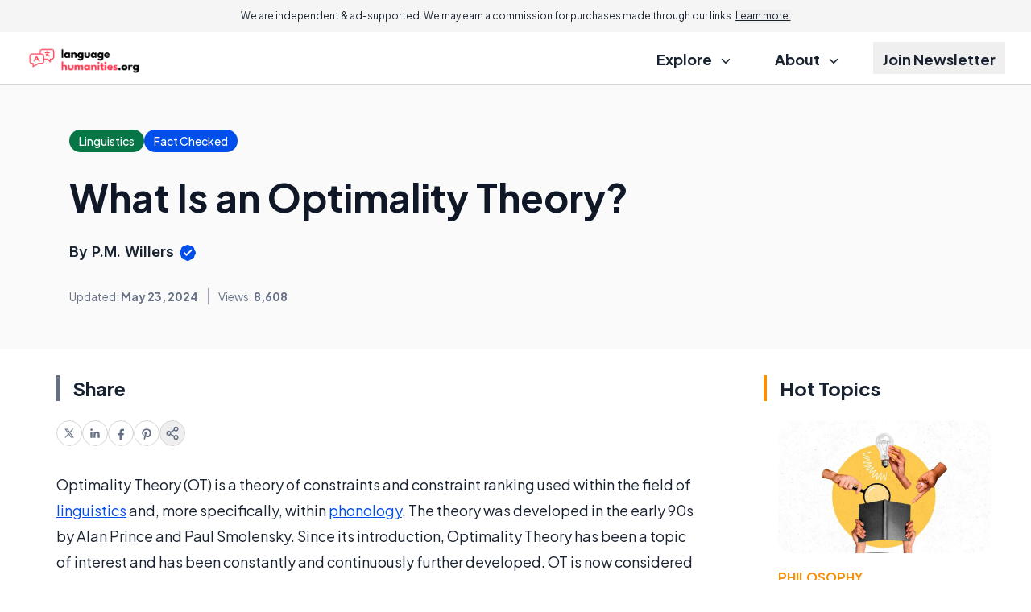

--- FILE ---
content_type: text/html; charset=utf-8
request_url: https://www.google.com/recaptcha/api2/aframe
body_size: 171
content:
<!DOCTYPE HTML><html><head><meta http-equiv="content-type" content="text/html; charset=UTF-8"></head><body><script nonce="Mun10cfB7110I3HcNTitnA">/** Anti-fraud and anti-abuse applications only. See google.com/recaptcha */ try{var clients={'sodar':'https://pagead2.googlesyndication.com/pagead/sodar?'};window.addEventListener("message",function(a){try{if(a.source===window.parent){var b=JSON.parse(a.data);var c=clients[b['id']];if(c){var d=document.createElement('img');d.src=c+b['params']+'&rc='+(localStorage.getItem("rc::a")?sessionStorage.getItem("rc::b"):"");window.document.body.appendChild(d);sessionStorage.setItem("rc::e",parseInt(sessionStorage.getItem("rc::e")||0)+1);localStorage.setItem("rc::h",'1768854680857');}}}catch(b){}});window.parent.postMessage("_grecaptcha_ready", "*");}catch(b){}</script></body></html>